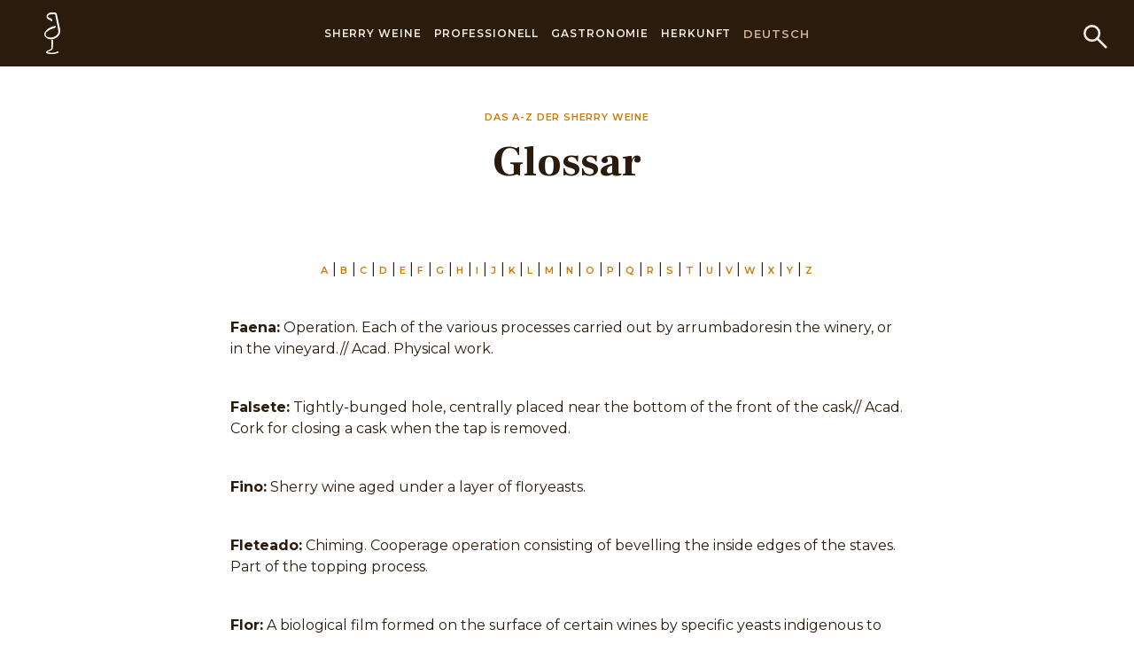

--- FILE ---
content_type: text/html; charset=utf-8
request_url: https://www.sherry.wine/de/professionel/glossar/F/
body_size: 9629
content:





<!DOCTYPE html>
<html class="no-js" lang="de">
<head>
    <meta charset="utf-8"/>
    <title>Glossar | Sherry Weine - Vinos de Jerez   - Sherry Wines</title>
    <meta name="description" content="Der Wortschatz von Jerez von A bis Z. Begriffe und Bedeutung des Wortschatzes des Marco de Jerez"/>
    <meta name="viewport" content="width=device-width, initial-scale=1"/>
    <link rel="preconnect" href="https://fonts.googleapis.com">
    <link rel="preconnect" href="https://fonts.gstatic.com" crossorigin>
    <link href="https://fonts.googleapis.com/css2?family=Frank+Ruhl+Libre:wght@300;400;500;700;900&family=Montserrat:ital,wght@0,100;0,200;0,300;0,500;0,600;0,800;0,900;1,100;1,200;1,500;1,600;1,700;1,800;1,900&display=swap"
          rel="stylesheet">
<link rel="stylesheet" href="https://use.typekit.net/gtr5xxh.css">

 <!-- Start cookieyes banner -->
    <script id="cookieyes" type="text/javascript" src="https://cdn-cookieyes.com/client_data/b042e72193b5d39518bd8a2d/script.js"></script>
    <!-- End cookieyes banner -->


    <link href="https://fonts.googleapis.com/css2?family=Frank+Ruhl+Libre:wght@300;400;500;700;900&family=Montserrat:ital,wght@0,100;0,300;0,400;0,700;1,300;1,400&display=swap" rel="stylesheet">
    
        <link type="text/css" href="/static/css/253.8e0d4813ce1a4a16bd86.33d259e5d98b.css" rel="stylesheet" />
<link type="text/css" href="/static/css/app.1063d0cf04a0ec497d7e.059226389065.css" rel="stylesheet" />
    

<script>(function(w,d,s,l,i){w[l]=w[l]||[];w[l].push({'gtm.start':
new Date().getTime(),event:'gtm.js'});var f=d.getElementsByTagName(s)[0],
j=d.createElement(s),dl=l!='dataLayer'?'&l='+l:'';j.async=true;j.src=
'https://www.googletagmanager.com/gtm.js?id='+i+dl;f.parentNode.insertBefore(j,f);
})(window,document,'script','dataLayer','GTM-PP46KSK');</script>
<noscript><iframe src="https://www.googletagmanager.com/ns.html?id=GTM-PP46KSK"
height="0" width="0" style="display:none;visibility:hidden"></iframe></noscript>
<!-- End Google Tag Manager (noscript) -->


<script>
                !function(f,b,e,v,n,t,s)
                {if(f.fbq)return;n=f.fbq=function(){n.callMethod?
                n.callMethod.apply(n,arguments):n.queue.push(arguments)};
                if(!f._fbq)f._fbq=n;n.push=n;n.loaded=!0;n.version='2.0';
                n.queue=[];t=b.createElement(e);t.async=!0;
                t.src=v;s=b.getElementsByTagName(e)[0];
                s.parentNode.insertBefore(t,s)}(window, document,'script',
                'https://connect.facebook.net/en_US/fbevents.js');
                fbq('init', '1792386617580248');
                fbq('track', 'PageView');
                </script>
                <noscript><img height="1" width="1" style="display:none"
                src="https://www.facebook.com/tr?id=1792386617580248&ev=PageView&noscript=1"
                /></noscript>
                <!-- End Meta Pixel Code -->

    

    
        
    

    








    <link rel="canonical" href="https://www.sherry.wine/de/professionel/glossar"/>









    
        <link rel="alternate" href="https://www.sherry.wine/professionals/glossary" hreflang="en">
    




    
        <link rel="alternate" href="https://www.sherry.wine/es/profesionales/glosario" hreflang="es">
    





    
        <link rel="alternate" href="https://www.sherry.wine/nl/professioneel/woordenlijst" hreflang="nl">
    





    <!-- Global site tag (gtag.js) - Google Analytics -->
<script async src="https://www.googletagmanager.com/gtag/js?id=UA-67149055-1"></script>
<script>
  window.dataLayer = window.dataLayer || [];
  function gtag(){dataLayer.push(arguments);}
  gtag('js', new Date());
  gtag('config', 'UA-67149055-1');
</script>

<!--<script type="text/javascript" src="https://www.bugherd.com/sidebarv2.js?apikey=3j2txomakoulpcrjt5zwfq" async="true"></script>-->
    <style>
        h2 {
            -webkit-hyphens: auto;
            hyphens: auto;
        }


        @media screen and (min-width: 769px) {
            .lang-nl .block-four_blocks a.block-image .block-image-title {
                font-size: 29px;
            }
        }

        @media screen and (min-width: 1514px) {
            .lang-nl .block-four_blocks a.block-image .block-image-title {
                font-size: 38px;
            }
        }

        .page-7230 > p{
            text-align: center;
        }

        body > p{
            text-align: center;
        }
        
        .inline-logos img {
        display: block;
        margin: 5px 15px !important;
      }

        body.campaign-5 .button.is-outlined {
  color: #2b1b0d !important;
}

      
        
    

    </style>


<script>!function(s,a,e,v,n,t,z){if(s.saq)return;n=s.saq=function(){n.callMethod?n.callMethod.apply(n,arguments):n.queue.push(arguments)};if(!s._saq)s._saq=n;n.push=n;n.loaded=!0;n.version='1.0';n.queue=[];t=a.createElement(e);t.async=!0;t.src=v;z=a.getElementsByTagName(e)[0];z.parentNode.insertBefore(t,z)}(window,document,'script','https://tags.srv.stackadapt.com/events.js');saq('ts', '6UbmjZgwKEhwrOK1T3940Q');</script>

</head>

<body lang="de"
      class="page-3267   lang-de   cocktail-page">






<header style="z-index: 101" class="header has-background-primary">
  <div class="container">
    <div class="header-wrap">
      <button class="btn-menu" id="btn-menu">
        <span></span>
      </button>
      <div class="mobile-header">
        <div class="mobile-header-wrap is-flex is-align-items-center is-justify-content-space-between">
          <button class="mobile-header-back">
            <svg xmlns="http://www.w3.org/2000/svg" width="24.57" height="17.913" viewBox="0 0 24.57 17.913">
              <g id="Group_369" data-name="Group 369" transform="translate(1.413 0.707)">
                <line id="Line_116" data-name="Line 116" x1="22.798" transform="translate(0.359 8.249)" fill="none" stroke="#fff" stroke-width="2"/>
                <path id="Path_2296" data-name="Path 2296" d="M-7007.3-3114.49l-8.25,8.249,8.25,8.25" transform="translate(7015.552 3114.49)" fill="none" stroke="#fff" stroke-width="2"/>
              </g>
            </svg>
          </button>
          <p class="has-text-weight-medium is-uppercase has-text-white m-0">
            <a href="#" class="has-text-white">Sherry wines</a>
          </p>
          <button class="mobile-header-close"></button>
        </div>
      </div>
      <div class="header-logo-primary">
        <a href="/de">


        
      <svg xmlns="http://www.w3.org/2000/svg" width="18.06" height="47" viewBox="0 0 18.06 47">
        <g id="Group_260" data-name="Group 260" transform="translate(-476.806 -159.007)">
          <path id="Path_1" data-name="Path 1" d="M498.124,433.207c-1.218,0-4.38-.086-6.146-.932-.414-.266-.55-.794-.138-1.061,2.214-1.585,4.7-2.12,5.946-3.173.556-.535,0-9.929,0-9.929l1.112-.4c0,4.9-.277,10.459-.832,10.856-.967.4-5.671,2.251-5.671,3.047s4.979,1.191,6.227,1.191c3.177,0,5.667-1.056,5.667-1.987.277.265.553.664.971,1.062a19.742,19.742,0,0,1-6.638,1.32s-.184.008-.5.008" transform="translate(-12.598 -227.7)" fill="#fff" stroke="#fff" stroke-width="1"/>
          <path id="Path_2" data-name="Path 2" d="M484.217,188.941a7.936,7.936,0,0,1-4.7-1.446,4.56,4.56,0,0,1-2.216-3.839,6.3,6.3,0,0,1,1.525-3.575,11.248,11.248,0,0,1,4.7-3.576,20.506,20.506,0,0,1,5.808-1.723,3.96,3.96,0,0,0-.28,1.061c-.136.134-.27.264-.411.264a18.266,18.266,0,0,0-9.128,4.37c-1.525,1.327-2.354,3.048-1.386,4.768a4.3,4.3,0,0,0,2.351,1.985,9.68,9.68,0,0,0,3.589.713,10.356,10.356,0,0,0,3.326-.581,8.284,8.284,0,0,0,5.536-5.031,5.024,5.024,0,0,0,.138-3.175c-.138-1.325-.416-2.783-.693-4.242-.417-2.248-.832-4.5-1.384-6.751-.414-2.381-.968-4.768-1.385-7.017-.135-.267-.273-.4-.553-.4a27.743,27.743,0,0,0-3.316-.132,9.311,9.311,0,0,0-3.734.66c-1.94.928-1.94,2.913-.831,3.708a10.841,10.841,0,0,0,1.242.663c.556.133.972.265,1.388.4a1.864,1.864,0,0,1,1.517,1.985,8.045,8.045,0,0,0-.277.925c0-.132-.136-.132-.136-.262,0-.927-.691-1.2-1.52-1.459-.28,0-.555-.132-.832-.132a3.762,3.762,0,0,1-2.351-5.029,3.665,3.665,0,0,1,2.351-2.118,9.787,9.787,0,0,1,2.98-.45c.342,0,.686.018,1.033.05,1.1.133,2.216.133,3.315.263.277,0,.277.138.418.269.553,3.043,1.242,5.958,1.934,9,.555,2.254.972,4.637,1.523,6.888a22.386,22.386,0,0,1,.553,4.1,7.065,7.065,0,0,1-2.076,5.561,11.645,11.645,0,0,1-5.667,3.048,12.036,12.036,0,0,1-2.358.252" transform="translate(0 0)" fill="#fff" stroke="#fff" stroke-width="1"/>
        </g>
      </svg>

        </a>
      </div>
      <div class="header-search">
          <a href="/de/search/">
              <svg xmlns="http://www.w3.org/2000/svg" width="30.908" height="30.908" viewBox="0 0 30.908 30.908">
                <g id="streamline-icon-search_200x200" data-name="streamline-icon-search@200x200" transform="translate(-2.667 -2.667)">
                  <path id="Path_744" data-name="Path 744" d="M4.167,13.658a9.491,9.491,0,1,0,9.491-9.491A9.491,9.491,0,0,0,4.167,13.658Z" transform="translate(0 0)" fill="none" stroke="#f2ece4" stroke-linecap="round" stroke-linejoin="round" stroke-width="3"/>
                  <path id="Path_745" data-name="Path 745" d="M117.967,117.967l11.086,11.086" transform="translate(-97.599 -97.599)" fill="none" stroke="#f2ece4" stroke-linecap="round" stroke-linejoin="round" stroke-width="3"/>
                </g>
              </svg>
          </a>
      </div>
      <div class="header-navigation" id="header-navigation">
        <div class="header-navigation-wrap">
          <ul class="navigation-menu no-list-style">


              

                


              

              

                  <li class="has-menu-secondary">
                      <a href="/de/sherry-weine">Sherry Weine</a>
                      <div class="navigation-menu-dropdown">
                          <div class="navigation-menu-dropdown-inner">
                              <ul class="menu-secondary no-list-style">
                                  
                                      
                                          <li class="has-menu-third">
                                              <a href="/de/sherry-weine/vinos-generosos">Trochene Sherry Weine</a>
                                              <ul class="menu-third no-list-style">
                                                  
                                                      <li><a href="/de/sherry-weine/vinos-generosos/manzanilla">Manzanilla</a></li>
                                                  
                                                      <li><a href="/de/sherry-weine/vinos-generosos/fino">Fino</a></li>
                                                  
                                                      <li><a href="/de/sherry-weine/vinos-generosos/amontillado">Amontillado</a></li>
                                                  
                                                      <li><a href="/de/sherry-weine/vinos-generosos/oloroso">Oloroso</a></li>
                                                  
                                                      <li><a href="/de/sherry-weine/vinos-generosos/palo-cortado">Palo Cortado</a></li>
                                                  
                                              </ul>
                                          </li>
                                      
                                  
                                      
                                          <li class="has-menu-third">
                                              <a href="/de/sherry-weine/vinos-generosos-de-licor">Süße Sherry Weine</a>
                                              <ul class="menu-third no-list-style">
                                                  
                                                      <li><a href="/de/sherry-weine/vinos-generosos-de-licor/pale-cream">Pale Cream</a></li>
                                                  
                                                      <li><a href="/de/sherry-weine/vinos-generosos-de-licor/medium">Medium</a></li>
                                                  
                                                      <li><a href="/de/sherry-weine/vinos-generosos-de-licor/cream">Cream</a></li>
                                                  
                                              </ul>
                                          </li>
                                      
                                  
                                      
                                          <li class="has-menu-third">
                                              <a href="/de/sherry-weine/vinos-dulces-naturales">Natursüße Sherry Weine</a>
                                              <ul class="menu-third no-list-style">
                                                  
                                                      <li><a href="/de/sherry-weine/vinos-dulces-naturales/moscatel">Moscatel</a></li>
                                                  
                                                      <li><a href="/de/sherry-weine/vinos-dulces-naturales/pedro-ximenez">Pedro Ximénez</a></li>
                                                  
                                              </ul>
                                          </li>
                                      
                                  
                                      
                                          <li>
                                              <a href="/de/sherry-weine/vos-und-vors">Besondere Weine</a>
                                          </li>
                                      
                                  
                                      
                                          <li class="has-menu-third">
                                              <a href="/de/sherry-weine/herstellung">Herstellung</a>
                                              <ul class="menu-third no-list-style">
                                                  
                                                      <li><a href="/de/sherry-weine/herstellung/weinbau">Weinbau</a></li>
                                                  
                                                      <li><a href="/de/sherry-weine/herstellung/weinlese">Weinlese</a></li>
                                                  
                                                      <li><a href="/de/sherry-weine/herstellung/weinbereitung">Weinbereitung</a></li>
                                                  
                                                      <li><a href="/de/sherry-weine/herstellung/aufspritung">Aufspritung</a></li>
                                                  
                                                      <li><a href="/de/sherry-weine/herstellung/vielfalt">Vielfalt</a></li>
                                                  
                                                      <li><a href="/de/sherry-weine/herstellung/ausbau">Ausbau</a></li>
                                                  
                                                      <li><a href="/de/sherry-weine/herstellung/abfuellung">Abfüllung</a></li>
                                                  
                                              </ul>
                                          </li>
                                      
                                  
                                      
                                          <li class="has-menu-third">
                                              <a href="/de/sherry-weine/bodega-typen">Bodegas</a>
                                              <ul class="menu-third no-list-style">
                                                  
                                                      <li><a href="/de/sherry-weine/bodega-typen/bodega-liste">Bodega Liste</a></li>
                                                  
                                                      <li><a href="/de/sherry-weine/bodega-typen/meet-the-maker">Meet the Makers</a></li>
                                                  
                                              </ul>
                                          </li>
                                      
                                  
                              </ul>
                              <div class="navigation-menu-img">
                                  
                                      
                                <p></p>

                                  
                              </div>
                          </div>
                      </div>
                  </li>

              

              

              

                  <li class="has-menu-secondary">
                      <a href="/de/professionel">Professionell</a>
                      <div class="navigation-menu-dropdown">
                          <div class="navigation-menu-dropdown-inner">
                              <ul class="menu-secondary no-list-style">
                                  
                                      
                                          <li>
                                              <a href="/de/professionel/sherry-academy-e-learning">Sherry Academy e-learning</a>
                                          </li>
                                      
                                  
                                      
                                          <li>
                                              <a href="/de/professionel/sherry-ausbildung">Sherry-Ausbildung</a>
                                          </li>
                                      
                                  
                                      
                                          <li>
                                              <a href="/de/professionel/video">Video</a>
                                          </li>
                                      
                                  
                                      
                                          <li>
                                              <a href="/de/professionel/glossar">Glossar</a>
                                          </li>
                                      
                                  
                                      
                                          <li>
                                              <a href="/de/professionel/links-zum-thema">Links zum Thema</a>
                                          </li>
                                      
                                  
                                      
                                          <li>
                                              <a href="/de/professionel/sherry-experten">Zertifizierter Sherry-Experte</a>
                                          </li>
                                      
                                  
                                      
                                          <li>
                                              <a href="/de/professionel/media-bereich">Media Bereich</a>
                                          </li>
                                      
                                  
                              </ul>
                              <div class="navigation-menu-img">
                                  

                                      
                              </div>
                          </div>
                      </div>
                  </li>

              

              

              

                  <li class="has-menu-secondary">
                      <a href="/de/gastronomie">Gastronomie</a>
                      <div class="navigation-menu-dropdown">
                          <div class="navigation-menu-dropdown-inner">
                              <ul class="menu-secondary no-list-style">
                                  
                                      
                                          <li>
                                              <a href="/de/gastronomie/aufbewahrung-servieren">Aufbewahrung &amp; Servieren</a>
                                          </li>
                                      
                                  
                                      
                                          <li>
                                              <a href="/de/gastronomie/sherry-food-pairing">Sherry Food Pairing</a>
                                          </li>
                                      
                                  
                                      
                                          <li>
                                              <a href="/de/gastronomie/sherry-cocktails">Sherry Cocktails</a>
                                          </li>
                                      
                                  
                                      
                                          <li class="has-menu-third">
                                              <a href="/de/gastronomie/sherry-spots">Sherry Spots</a>
                                              <ul class="menu-third no-list-style">
                                                  
                                                      <li><a href="/de/gastronomie/sherry-spots/envia-tu-lugar">Ihr Sherry Spot erstellen</a></li>
                                                  
                                              </ul>
                                          </li>
                                      
                                  
                              </ul>
                              <div class="navigation-menu-img">
                                  

                                      
                              </div>
                          </div>
                      </div>
                  </li>

              

              

              

                  <li class="has-menu-secondary">
                      <a href="/de/herkunft">Herkunft</a>
                      <div class="navigation-menu-dropdown">
                          <div class="navigation-menu-dropdown-inner">
                              <ul class="menu-secondary no-list-style">
                                  
                                      
                                          <li class="has-menu-third">
                                              <a href="/de/herkunft/der-consejo-regulador">Die Herkunftsbezeichnungen</a>
                                              <ul class="menu-third no-list-style">
                                                  
                                                      <li><a href="/de/herkunft/der-consejo-regulador/documentaci%C3%B3n">Documentación Oficial</a></li>
                                                  
                                              </ul>
                                          </li>
                                      
                                  
                                      
                                          <li>
                                              <a href="/de/herkunft/sherry-region">Die Sherry Wein Regionen</a>
                                          </li>
                                      
                                  
                                      
                                          <li>
                                              <a href="/de/herkunft/geschichte-des-sherrys">Die Geschichte Des Sherrys</a>
                                          </li>
                                      
                                  
                                      
                                          <li>
                                              <a href="/de/herkunft/weintourismus">Weintourismus</a>
                                          </li>
                                      
                                  
                                      
                                          <li>
                                              <a href="/de/herkunft/sherry-etiketten">Sherry-Etiketten</a>
                                          </li>
                                      
                                  
                                      
                                          <li>
                                              <a href="/de/herkunft/sherry-cask">Sherry Cask</a>
                                          </li>
                                      
                                  
                                      
                                          <li>
                                              <a href="/de/herkunft/der-venenciador">Der Venenciador</a>
                                          </li>
                                      
                                  
                              </ul>
                              <div class="navigation-menu-img">
                                  
                              </div>
                          </div>
                      </div>
                  </li>

              

              
          </ul>
          <div class="header-lang">
            <span>
                
                    Deutsch
                

                <div class="header-lang-menu">



                <ul class="no-list-style">
                    
                        
                        <li>
                            
                                <a href="/professionals/glossary">English</a>
                            
                        </li>
                        
                    
                    


                        
                        <li>
                            
                                <a href="/es/profesionales/glosario">Español</a>
                            
                        </li>
                        



                    
                    


                        
                        <li>
                            
                                <a href="/nl/professioneel/woordenlijst">Nederlands</a>
                            
                        </li>
                        


                    
                    
                    
                        
                        <li>
                            
                                <a href="/jp/trade/glosario">日本語</a>
                            
                        </li>
                        

                    
                </ul>
              </div>
            </span>
          </div>
        </div>










      </div>
    </div>
  </div>
</header>
<div class="top-space"></div>



    



<!-- home-page -->







<section class="section">
  <div class="container">
    
      <div class="columns">
        <div class="column p-b-0 text-eyebrow has-text-centered">
          DAS A-Z DER SHERRY WEINE
        </div>
      </div>
    
    <div class="columns m-t-0 m-b-50">
      <div class="column p-t-0  is-offset-1-tablet is-10-tablet has-text-centered">
        <h1 id="glossary" class="is-size-1 ">
          Glossar
        </h1>
      </div>
    </div>
  <div class="columns m-b-30">
    <div class="column is-8 is-offset-2 has-text-centered">
      
        <a class="text-eyebrow" href="/de/professionel/glossar/A/#glossary">A</a>
        |
      
        <a class="text-eyebrow" href="/de/professionel/glossar/B/#glossary">B</a>
        |
      
        <a class="text-eyebrow" href="/de/professionel/glossar/C/#glossary">C</a>
        |
      
        <a class="text-eyebrow" href="/de/professionel/glossar/D/#glossary">D</a>
        |
      
        <a class="text-eyebrow" href="/de/professionel/glossar/E/#glossary">E</a>
        |
      
        <a class="text-eyebrow" href="/de/professionel/glossar/F/#glossary">F</a>
        |
      
        <a class="text-eyebrow" href="/de/professionel/glossar/G/#glossary">G</a>
        |
      
        <a class="text-eyebrow" href="/de/professionel/glossar/H/#glossary">H</a>
        |
      
        <a class="text-eyebrow" href="/de/professionel/glossar/I/#glossary">I</a>
        |
      
        <a class="text-eyebrow" href="/de/professionel/glossar/J/#glossary">J</a>
        |
      
        <a class="text-eyebrow" href="/de/professionel/glossar/K/#glossary">K</a>
        |
      
        <a class="text-eyebrow" href="/de/professionel/glossar/L/#glossary">L</a>
        |
      
        <a class="text-eyebrow" href="/de/professionel/glossar/M/#glossary">M</a>
        |
      
        <a class="text-eyebrow" href="/de/professionel/glossar/N/#glossary">N</a>
        |
      
        <a class="text-eyebrow" href="/de/professionel/glossar/O/#glossary">O</a>
        |
      
        <a class="text-eyebrow" href="/de/professionel/glossar/P/#glossary">P</a>
        |
      
        <a class="text-eyebrow" href="/de/professionel/glossar/Q/#glossary">Q</a>
        |
      
        <a class="text-eyebrow" href="/de/professionel/glossar/R/#glossary">R</a>
        |
      
        <a class="text-eyebrow" href="/de/professionel/glossar/S/#glossary">S</a>
        |
      
        <a class="text-eyebrow" href="/de/professionel/glossar/T/#glossary">T</a>
        |
      
        <a class="text-eyebrow" href="/de/professionel/glossar/U/#glossary">U</a>
        |
      
        <a class="text-eyebrow" href="/de/professionel/glossar/V/#glossary">V</a>
        |
      
        <a class="text-eyebrow" href="/de/professionel/glossar/W/#glossary">W</a>
        |
      
        <a class="text-eyebrow" href="/de/professionel/glossar/X/#glossary">X</a>
        |
      
        <a class="text-eyebrow" href="/de/professionel/glossar/Y/#glossary">Y</a>
        |
      
        <a class="text-eyebrow" href="/de/professionel/glossar/Z/#glossary">Z</a>
        
      
    </div>
  </div>

  
    <div class="columns m-b-30">
      <div class="column is-8 is-offset-2 ">

        <div><span class="has-text-weight-bold ">Faena:</span> Operation. Each of the various processes carried out by arrumbadoresin the winery, or in the vineyard.// Acad. Physical work.</div>
      </div>
    </div>
  
    <div class="columns m-b-30">
      <div class="column is-8 is-offset-2 ">

        <div><span class="has-text-weight-bold ">Falsete:</span> Tightly-bunged hole, centrally placed near the bottom of the front of the cask// Acad. Cork for closing a cask when the tap is removed.</div>
      </div>
    </div>
  
    <div class="columns m-b-30">
      <div class="column is-8 is-offset-2 ">

        <div><span class="has-text-weight-bold ">Fino:</span> Sherry wine aged under a layer of floryeasts.</div>
      </div>
    </div>
  
    <div class="columns m-b-30">
      <div class="column is-8 is-offset-2 ">

        <div><span class="has-text-weight-bold ">Fleteado:</span> Chiming. Cooperage operation consisting of bevelling the inside edges of the staves. Part of the topping process.</div>
      </div>
    </div>
  
    <div class="columns m-b-30">
      <div class="column is-8 is-offset-2 ">

        <div><span class="has-text-weight-bold ">Flor:</span> A biological film formed on the surface of certain wines by specific yeasts indigenous to the Jerez area.</div>
      </div>
    </div>
  
    <div class="columns m-b-30">
      <div class="column is-8 is-offset-2 ">

        <div><span class="has-text-weight-bold ">Fogarín:</span> Hearth area within a vineyard homesteads casa de la gente with an open fire-place where the cooking is done.// Acad. Common hearth used by farm workers in a vineyard, estate-farm, and so on. Usually at floor level.</div>
      </div>
    </div>
  
  </div>
</section>







    







<footer class="footer">
  <div class="footer-top has-background-primary">
    <div class="container is-fluid">
      <div class="footer-top-box has-text-centered">
        <div class="footer-logo-mt">
          <img class="lazy" data-src="/static/vendors/images/logo-footer.b81967b64de1.svg">
        </div>
        <h5 class="is-family-code is-uppercase">Jerez - xérès - sherry</h5>
        <h6 class="is-family-primary is-uppercase">#SherryLover</h6>
        <p class="is-family-code is-uppercase">Klassisch und einzigartig leidenschaftlich Spanisch</p>
        <ul class="is-flex is-align-items-center is-justify-content-center no-list-style">
          <li>
            <a href="https://www.facebook.com/SherryWinesJerez/">
              <svg style="width:18px" id="streamline-icon-social-media-facebook_140x140" data-name="streamline-icon-social-media-facebook@140x140" xmlns="http://www.w3.org/2000/svg"  viewBox="0 0 12.228 22.926">
                <path id="Path_108" data-name="Path 108" d="M44.312,9.894H40.057V8a.969.969,0,0,1,1.009-1.1c.417,0,2.978.01,2.978.01v-4H39.73c-3.914,0-4.656,2.964-4.656,4.839V9.894h-2.99v3.987h2.99V25.843h4.984V13.881H43.9Z" transform="translate(-32.083 -2.917)" fill="#d37700"/>
              </svg>
            </a>
          </li>
          <li>
            <a href="https://twitter.com/sherrywines">
              <svg style="width:40px" id="streamline-icon-social-media-twitter_140x140" data-name="streamline-icon-social-media-twitter@140x140" xmlns="http://www.w3.org/2000/svg"  viewBox="0 0 23.765 19.311">
                <path id="Path_112" data-name="Path 112" d="M29.6,24.384l-2.16-.54,1.08-2.16-2.662.756A4.839,4.839,0,0,0,17.716,26v1.08c-3.823.789-7.166-1.3-10.262-4.861q-.81,4.321,1.62,6.481l-3.241-.54c.437,2.235,1.471,4,4.321,4.321l-2.7,1.08c1.08,2.16,2.772,2.5,5.4,2.7a11.61,11.61,0,0,1-7.021,2.16c13.778,6.124,21.6-2.878,21.6-10.8V26.19Z" transform="translate(-5.833 -21.138)" fill="#d37700"/>
              </svg>
            </a>
          </li>
          <li>
            <a href="https://instagram.com/sherrywinesjerez">
              <svg style="width:30px" xmlns="http://www.w3.org/2000/svg"  viewBox="0 0 20.001 22">
                <path id="Subtraction_1" data-name="Subtraction 1" d="M16,22H4a4,4,0,0,1-4-4V4A4,4,0,0,1,4,0H16a4,4,0,0,1,4,4V18A4,4,0,0,1,16,22ZM9.6,5.848a5.095,5.095,0,1,0,5.053,5.094A5.079,5.079,0,0,0,9.6,5.848Zm5.6-2.513a1.274,1.274,0,1,0,1.263,1.273A1.27,1.27,0,0,0,15.2,3.335Z" fill="#d37700"/>
              </svg>
            </a>
          </li>
        </ul>
      </div>
      <div class="footer-menu clearfix">
        <div class="footer-menu-item">
          <div class="footer-logo-desktop">
            <img src="/static/vendors/images/logo-footer.b81967b64de1.svg">
          </div>
        </div>
              
                
          
              <div class="footer-menu-item">
                  <h6 class="is-family-code is-uppercase">Sherry Weine </h6>
                  <ul class="no-list-style">
                      

                          <li>
                              <a href="/de/sherry-weine/vinos-generosos">Trockene Sherry Weine</a>
                          </li>

                      

                          <li>
                              <a href="/de/sherry-weine/vinos-generosos-de-licor">Süße Sherry Weine</a>
                          </li>

                      

                          <li>
                              <a href="/de/sherry-weine/vinos-dulces-naturales">Natursüße Sherry Weine</a>
                          </li>

                      

                          <li>
                              <a href="/de/sherry-weine/vos-und-vors">Besondere Weine</a>
                          </li>

                      

                          <li>
                              <a href="/de/sherry-weine/herstellung">Herstellung</a>
                          </li>

                      

                          <li>
                              <a href="/de/sherry-weine/bodega-typen">Bodegas</a>
                          </li>

                      


                      


                  </ul>
              </div>
          
              <div class="footer-menu-item">
                  <h6 class="is-family-code is-uppercase">Professionell </h6>
                  <ul class="no-list-style">
                      

                          <li>
                              <a href="/de/professionel/sherry-academy-e-learning">Sherry Academy e-learning</a>
                          </li>

                      

                          <li>
                              <a href="/de/professionel/sherry-ausbildung">Sherry-Ausbildung</a>
                          </li>

                      

                          <li>
                              <a href="/de/professionel/video">Video</a>
                          </li>

                      

                          <li>
                              <a href="/de/professionel/glossar">Glossar</a>
                          </li>

                      

                          <li>
                              <a href="/de/professionel/links-zum-thema">Links zum Thema</a>
                          </li>

                      

                          <li>
                              <a href="/de/professionel/sherry-experten">Zertifizierter Sherry-Experte</a>
                          </li>

                      

                          <li>
                              <a href="/de/professionel/media-bereich">Media Bereich</a>
                          </li>

                      


                      


                  </ul>
              </div>
          
              <div class="footer-menu-item">
                  <h6 class="is-family-code is-uppercase">Gastronomie </h6>
                  <ul class="no-list-style">
                      

                          <li>
                              <a href="/de/gastronomie/aufbewahrung-servieren">Aufbewahrung &amp; Servieren</a>
                          </li>

                      

                          <li>
                              <a href="/de/gastronomie/sherry-food-pairing">Sherry Food Pairing</a>
                          </li>

                      

                          <li>
                              <a href="/de/gastronomie/sherry-cocktails">Sherry Cocktails</a>
                          </li>

                      

                          <li>
                              <a href="/de/gastronomie/sherry-spots">Sherry Spots</a>
                          </li>

                      


                      


                  </ul>
              </div>
          
              <div class="footer-menu-item">
                  <h6 class="is-family-code is-uppercase">Herkunft </h6>
                  <ul class="no-list-style">
                      

                          <li>
                              <a href="/de/herkunft/der-consejo-regulador">Die Herkunftsbezeichnungen</a>
                          </li>

                      

                          <li>
                              <a href="/de/herkunft/sherry-region">Die Sherry Wein Regionen</a>
                          </li>

                      

                          <li>
                              <a href="/de/herkunft/geschichte-des-sherrys">Die Geschichte Des Sherrys</a>
                          </li>

                      

                          <li>
                              <a href="/de/herkunft/weintourismus">Weintourismus</a>
                          </li>

                      

                          <li>
                              <a href="/de/herkunft/sherry-etiketten">Sherry-Etiketten</a>
                          </li>

                      

                          <li>
                              <a href="/de/herkunft/sherry-cask">Sherry Cask</a>
                          </li>

                      

                          <li>
                              <a href="/de/herkunft/der-venenciador">Der Venenciador</a>
                          </li>

                      


                      

                          
                              <li>
                                  <a href="/de/herkunft/c/sherry-academy">Sherry Education</a></li>
                          
                              <li>
                                  <a href="/de/herkunft/c/marco-de-jerez">Sherry Region</a></li>
                          
                              <li>
                                  <a href="/de/herkunft/c/copa-jerez-profesional-articulos-y-reportajes">Copa Jerez Professional</a></li>
                          
                              <li>
                                  <a href="/de/herkunft/c/noticias">News</a></li>
                          
                              <li>
                                  <a href="/de/herkunft/c/gastronomia">Gastronomy</a></li>
                          
                          
                          <li>
                              <a target="_blank" href="https://www.sherry.wine/es/legal">Allgemeine Geschäftsbedingungen</a>
                          </li>
                          <li>
                              <a target="_blank" href="https://www.sherry.wine/es/privacy">Datenschutzerklärung</a>
                          </li>
                           <li>
                               <a target="_blank" href="https://www.sherry.wine/es/politica-de-cookies">Cookie-Richtlinie</a>
                           </li>
                           <li>
                               <a target="_blank" href="https://consejosreguladoresjerez.complylaw-canaletico.es/public/0a8d6d7d30c6260cf33c614c684a3f91f0e4649b4c35821ff0253438f9782af3/formulario">Ethik-Kanal</a>
                           </li>

                      


                  </ul>
              </div>
          


      </div>
      <div class="footer-caption has-text-centered-tablet">
        <p><em>All Rights Reserved. 2026 &copy; Consejo Regulador de las Denominaciones de Origen “Jerez-Xérès-Sherry” - “Manzanilla-Sanlúcar de Barrameda” - “Vinagre de Jerez”</em></p>
        <p><em>El Consejo Regulador de Vinos de Jerez y Manzanilla de Sanlúcar recibe ayudas de la Unión Europea con cargo al Plan Estratégico de la PAC 2023-2027 (FEADER) para diferentes campañas y actividades de promoción.</em></p>
      </div>
    </div>
  </div>
  <div class="footer-bottom has-background-white">
    <div class="container is-fluid">
      <div class="footer-logos is-flex is-align-items-center is-justify-content-center">
        <div><img alt="logo1" class="lazy" data-src="/static/vendors/images/logo-all.33c1be072a69.png"></div>
<!--        <div><img alt="logo2"  class="lazy"  data-src="/static/vendors/images/logo-02.12823ab7deaf.png"></div>-->
<!--        <div><img alt="logo3" class="lazy"  data-src="/static/vendors/images/logo-03.d9ebc7a338c7.png"></div>-->
<!--        <div><img alt="logo4"  class="lazy"  data-src="/static/vendors/images/logo-04.5887ebf47f22.png"></div>-->
<!--        <div><img alt="logo5"  class="lazy"  data-src="/static/vendors/images/logo-05.59cb04e9d4f1.png"></div>-->
<!--        <div><img alt="logo6"  class="lazy"  data-src="/static/vendors/images/logo-06.c55fd2387f42.png"></div>-->
      </div>
    </div>
  </div>
</footer>







    <script type="text/javascript" src="/static/js/runtime.4922d24d.2b9affcb0976.js" charset="UTF-8"></script>
<script type="text/javascript" src="/static/js/505.e4147351.c60ab354cdae.js" charset="UTF-8"></script>
<script type="text/javascript" src="/static/js/253.617ec705.d12aaa4f914e.js" charset="UTF-8"></script>
<script type="text/javascript" src="/static/js/app.ceb04c8a.6c39fa4f5f30.js" charset="UTF-8"></script>




    

<script>
    Alpine.start();

</script>

<script type="application/ld+json">
    
</script>



<script>
  window.lazyLoadOptions = {};
</script>

<script
  async
  src="https://cdn.jsdelivr.net/npm/vanilla-lazyload@17.8.2/dist/lazyload.min.js"
></script>


<script>

    let notfired = true

    const linkChange = () => {
        const acform = document.getElementById('ACform');
        console.log("A")
        console.log(acform)
        if (acform && notfired) {
             console.log("B")
            let labels = acform.querySelectorAll('label');
            if (labels) {
                console.log("C")
                labels.forEach((obj, i) => {
                    console.log(labels[i].innerHTML);
                    labels[i].innerHTML = obj.innerHTML.replace('Legal Notice', '<a target="_blank" href="/es/legal">Legal Notice</a>');
                    labels[i].innerHTML = obj.innerHTML.replace('Privacy Policy', '<a target="_blank"  href="/es/privacy">Privacy Policy</a>');
                    labels[i].innerHTML = obj.innerHTML.replace('Aviso Legal', '<a target="_blank"  href="/es/legal">Aviso Legal</a>');
                    labels[i].innerHTML = obj.innerHTML.replace('Política de privacidad', '<a target="_blank"  href="/es/privacy">Política de privacidad</a>');
                    notfired = false
                });
            }
        }
    }

        setTimeout(linkChange, 2000);







</script>



</body>
</html>


--- FILE ---
content_type: text/css
request_url: https://tags.srv.stackadapt.com/sa.css
body_size: -11
content:
:root {
    --sa-uid: '0-c7ac1625-0446-50e5-5d16-c22d13b4b320';
}